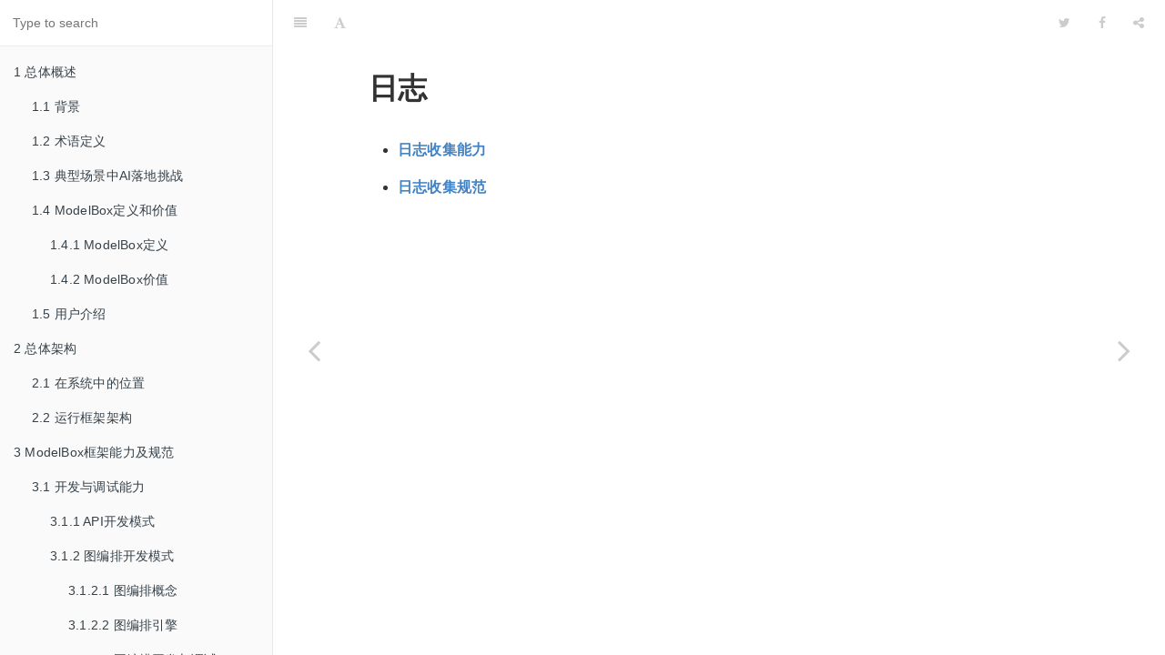

--- FILE ---
content_type: text/html; charset=utf-8
request_url: https://modelbox-ai.com/standard-book/%E6%97%A5%E5%BF%97.html
body_size: 4140
content:

<!DOCTYPE HTML>
<html lang="" >
    <head>
        <meta charset="UTF-8">
        <meta content="text/html; charset=utf-8" http-equiv="Content-Type">
        <title>3.3.1 日志 · GitBook</title>
        <meta http-equiv="X-UA-Compatible" content="IE=edge" />
        <meta name="description" content="">
        <meta name="generator" content="GitBook 3.2.3">
        
        
        
    
    <link rel="stylesheet" href="gitbook/style.css">

    
            
                
                <link rel="stylesheet" href="gitbook/gitbook-plugin-highlight/website.css">
                
            
                
                <link rel="stylesheet" href="gitbook/gitbook-plugin-search/search.css">
                
            
                
                <link rel="stylesheet" href="gitbook/gitbook-plugin-fontsettings/website.css">
                
            
        

    

    
        
    
        
    
        
    
        
    
        
    
        
    

        
    
    
    <meta name="HandheldFriendly" content="true"/>
    <meta name="viewport" content="width=device-width, initial-scale=1, user-scalable=no">
    <meta name="apple-mobile-web-app-capable" content="yes">
    <meta name="apple-mobile-web-app-status-bar-style" content="black">
    <link rel="apple-touch-icon-precomposed" sizes="152x152" href="gitbook/images/apple-touch-icon-precomposed-152.png">
    <link rel="shortcut icon" href="gitbook/images/favicon.ico" type="image/x-icon">

    
    <link rel="next" href="日志收集能力.html" />
    
    
    <link rel="prev" href="运维与监控能力.html" />
    

    </head>
    <body>
        
<div class="book">
    <div class="book-summary">
        
            
<div id="book-search-input" role="search">
    <input type="text" placeholder="Type to search" />
</div>

            
                <nav role="navigation">
                


<ul class="summary">
    
    

    

    
        
        
    
        <li class="chapter " data-level="1.1" data-path="./">
            
                <a href="./">
            
                    
                    1 总体概述
            
                </a>
            

            
            <ul class="articles">
                
    
        <li class="chapter " data-level="1.1.1" data-path="背景.html">
            
                <a href="背景.html">
            
                    
                    1.1 背景
            
                </a>
            

            
        </li>
    
        <li class="chapter " data-level="1.1.2" data-path="术语定义.html">
            
                <a href="术语定义.html">
            
                    
                    1.2 术语定义
            
                </a>
            

            
        </li>
    
        <li class="chapter " data-level="1.1.3" data-path="典型场景中AI落地挑战.html">
            
                <a href="典型场景中AI落地挑战.html">
            
                    
                    1.3 典型场景中AI落地挑战
            
                </a>
            

            
        </li>
    
        <li class="chapter " data-level="1.1.4" data-path="ModelBox定义和价值.html">
            
                <a href="ModelBox定义和价值.html">
            
                    
                    1.4 ModelBox定义和价值
            
                </a>
            

            
            <ul class="articles">
                
    
        <li class="chapter " data-level="1.1.4.1" data-path="ModelBox定义.html">
            
                <a href="ModelBox定义.html">
            
                    
                    1.4.1 ModelBox定义
            
                </a>
            

            
        </li>
    
        <li class="chapter " data-level="1.1.4.2" data-path="ModelBox价值.html">
            
                <a href="ModelBox价值.html">
            
                    
                    1.4.2 ModelBox价值
            
                </a>
            

            
        </li>
    

            </ul>
            
        </li>
    
        <li class="chapter " data-level="1.1.5" data-path="用户介绍.html">
            
                <a href="用户介绍.html">
            
                    
                    1.5 用户介绍
            
                </a>
            

            
        </li>
    

            </ul>
            
        </li>
    
        <li class="chapter " data-level="1.2" data-path="总体架构.html">
            
                <a href="总体架构.html">
            
                    
                    2 总体架构
            
                </a>
            

            
            <ul class="articles">
                
    
        <li class="chapter " data-level="1.2.1" data-path="在系统中的位置.html">
            
                <a href="在系统中的位置.html">
            
                    
                    2.1 在系统中的位置
            
                </a>
            

            
        </li>
    
        <li class="chapter " data-level="1.2.2" data-path="运行框架架构.html">
            
                <a href="运行框架架构.html">
            
                    
                    2.2 运行框架架构
            
                </a>
            

            
        </li>
    

            </ul>
            
        </li>
    
        <li class="chapter " data-level="1.3" data-path="ModelBox框架能力及规范.html">
            
                <a href="ModelBox框架能力及规范.html">
            
                    
                    3 ModelBox框架能力及规范
            
                </a>
            

            
            <ul class="articles">
                
    
        <li class="chapter " data-level="1.3.1" data-path="开发与调试能力.html">
            
                <a href="开发与调试能力.html">
            
                    
                    3.1 开发与调试能力
            
                </a>
            

            
            <ul class="articles">
                
    
        <li class="chapter " data-level="1.3.1.1" data-path="API开发模式.html">
            
                <a href="API开发模式.html">
            
                    
                    3.1.1 API开发模式
            
                </a>
            

            
        </li>
    
        <li class="chapter " data-level="1.3.1.2" data-path="图编排开发模式.html">
            
                <a href="图编排开发模式.html">
            
                    
                    3.1.2 图编排开发模式
            
                </a>
            

            
            <ul class="articles">
                
    
        <li class="chapter " data-level="1.3.1.2.1" data-path="图编排概念.html">
            
                <a href="图编排概念.html">
            
                    
                    3.1.2.1 图编排概念
            
                </a>
            

            
        </li>
    
        <li class="chapter " data-level="1.3.1.2.2" data-path="图编排引擎.html">
            
                <a href="图编排引擎.html">
            
                    
                    3.1.2.2 图编排引擎
            
                </a>
            

            
        </li>
    
        <li class="chapter " data-level="1.3.1.2.3" data-path="图编排开发与调试.html">
            
                <a href="图编排开发与调试.html">
            
                    
                    3.1.2.3 图编排开发与调试
            
                </a>
            

            
        </li>
    
        <li class="chapter " data-level="1.3.1.2.4" data-path="图编排开发规范.html">
            
                <a href="图编排开发规范.html">
            
                    
                    3.1.2.4 图编排开发规范
            
                </a>
            

            
            <ul class="articles">
                
    
        <li class="chapter " data-level="1.3.1.2.4.1" data-path="图的编排规范.html">
            
                <a href="图的编排规范.html">
            
                    
                    3.1.2.4.1 图的编排规范
            
                </a>
            

            
        </li>
    
        <li class="chapter " data-level="1.3.1.2.4.2" data-path="图的运行规范.html">
            
                <a href="图的运行规范.html">
            
                    
                    3.1.2.4.2 图的运行规范
            
                </a>
            

            
        </li>
    

            </ul>
            
        </li>
    

            </ul>
            
        </li>
    
        <li class="chapter " data-level="1.3.1.3" data-path="功能单元开发.html">
            
                <a href="功能单元开发.html">
            
                    
                    3.1.3 功能单元开发
            
                </a>
            

            
            <ul class="articles">
                
    
        <li class="chapter " data-level="1.3.1.3.1" data-path="功能单元概念.html">
            
                <a href="功能单元概念.html">
            
                    
                    3.1.3.1 功能单元概念
            
                </a>
            

            
        </li>
    
        <li class="chapter " data-level="1.3.1.3.2" data-path="基础功能单元库.html">
            
                <a href="基础功能单元库.html">
            
                    
                    3.1.3.2 基础功能单元库
            
                </a>
            

            
        </li>
    
        <li class="chapter " data-level="1.3.1.3.3" data-path="功能单元开发与调试.html">
            
                <a href="功能单元开发与调试.html">
            
                    
                    3.1.3.3 功能单元开发与调试
            
                </a>
            

            
        </li>
    
        <li class="chapter " data-level="1.3.1.3.4" data-path="功能单元开发规范.html">
            
                <a href="功能单元开发规范.html">
            
                    
                    3.1.3.4 功能单元开发规范
            
                </a>
            

            
            <ul class="articles">
                
    
        <li class="chapter " data-level="1.3.1.3.4.1" data-path="自定义功能单元开发规范.html">
            
                <a href="自定义功能单元开发规范.html">
            
                    
                    3.1.3.4.1 自定义功能单元开发规范
            
                </a>
            

            
        </li>
    
        <li class="chapter " data-level="1.3.1.3.4.2" data-path="推理功能单元开发规范.html">
            
                <a href="推理功能单元开发规范.html">
            
                    
                    3.1.3.4.2 推理功能单元开发规范
            
                </a>
            

            
        </li>
    

            </ul>
            
        </li>
    

            </ul>
            
        </li>
    
        <li class="chapter " data-level="1.3.1.4" data-path="服务插件开发.html">
            
                <a href="服务插件开发.html">
            
                    
                    3.1.4 服务插件开发
            
                </a>
            

            
            <ul class="articles">
                
    
        <li class="chapter " data-level="1.3.1.4.1" data-path="服务插件开发能力.html">
            
                <a href="服务插件开发能力.html">
            
                    
                    3.1.4.1 服务插件开发能力
            
                </a>
            

            
        </li>
    
        <li class="chapter " data-level="1.3.1.4.2" data-path="服务插件开发规范.html">
            
                <a href="服务插件开发规范.html">
            
                    
                    3.1.4.2 服务插件开发规范
            
                </a>
            

            
        </li>
    

            </ul>
            
        </li>
    
        <li class="chapter " data-level="1.3.1.5" data-path="性能分析.html">
            
                <a href="性能分析.html">
            
                    
                    3.1.5 性能分析
            
                </a>
            

            
        </li>
    

            </ul>
            
        </li>
    
        <li class="chapter " data-level="1.3.2" data-path="部署与推理能力.html">
            
                <a href="部署与推理能力.html">
            
                    
                    3.2 部署与推理能力
            
                </a>
            

            
            <ul class="articles">
                
    
        <li class="chapter " data-level="1.3.2.1" data-path="AI应用打包.html">
            
                <a href="AI应用打包.html">
            
                    
                    3.2.1 AI应用打包
            
                </a>
            

            
            <ul class="articles">
                
    
        <li class="chapter " data-level="1.3.2.1.1" data-path="软件包格式.html">
            
                <a href="软件包格式.html">
            
                    
                    3.2.1.1 软件包格式
            
                </a>
            

            
        </li>
    
        <li class="chapter " data-level="1.3.2.1.2" data-path="容器镜像格式.html">
            
                <a href="容器镜像格式.html">
            
                    
                    3.2.1.2 容器镜像格式
            
                </a>
            

            
        </li>
    

            </ul>
            
        </li>
    
        <li class="chapter " data-level="1.3.2.2" data-path="任务配置管理.html">
            
                <a href="任务配置管理.html">
            
                    
                    3.2.2 任务配置管理
            
                </a>
            

            
            <ul class="articles">
                
    
        <li class="chapter " data-level="1.3.2.2.1" data-path="任务配置管理能力.html">
            
                <a href="任务配置管理能力.html">
            
                    
                    3.2.2.1 任务配置管理能力
            
                </a>
            

            
        </li>
    
        <li class="chapter " data-level="1.3.2.2.2" data-path="任务配置管理规范.html">
            
                <a href="任务配置管理规范.html">
            
                    
                    3.2.2.2 任务配置管理规范
            
                </a>
            

            
        </li>
    

            </ul>
            
        </li>
    
        <li class="chapter " data-level="1.3.2.3" data-path="资源管理.html">
            
                <a href="资源管理.html">
            
                    
                    3.2.3 资源管理
            
                </a>
            

            
        </li>
    
        <li class="chapter " data-level="1.3.2.4" data-path="样本数据采集.html">
            
                <a href="样本数据采集.html">
            
                    
                    3.2.4 样本数据采集
            
                </a>
            

            
            <ul class="articles">
                
    
        <li class="chapter " data-level="1.3.2.4.1" data-path="样本数据采集能力.html">
            
                <a href="样本数据采集能力.html">
            
                    
                    3.2.4.1 样本数据采集能力
            
                </a>
            

            
        </li>
    
        <li class="chapter " data-level="1.3.2.4.2" data-path="样本数据采集规范.html">
            
                <a href="样本数据采集规范.html">
            
                    
                    3.2.4.2 样本数据采集规范
            
                </a>
            

            
        </li>
    

            </ul>
            
        </li>
    
        <li class="chapter " data-level="1.3.2.5" data-path="协同推理.html">
            
                <a href="协同推理.html">
            
                    
                    3.2.5 协同推理
            
                </a>
            

            
            <ul class="articles">
                
    
        <li class="chapter " data-level="1.3.2.5.1" data-path="协同推理能力.html">
            
                <a href="协同推理能力.html">
            
                    
                    3.2.5.1 协同推理能力
            
                </a>
            

            
        </li>
    
        <li class="chapter " data-level="1.3.2.5.2" data-path="协同推理规范.html">
            
                <a href="协同推理规范.html">
            
                    
                    3.2.5.2 协同推理规范
            
                </a>
            

            
        </li>
    

            </ul>
            
        </li>
    

            </ul>
            
        </li>
    
        <li class="chapter " data-level="1.3.3" data-path="运维与监控能力.html">
            
                <a href="运维与监控能力.html">
            
                    
                    3.3 运维与监控能力
            
                </a>
            

            
            <ul class="articles">
                
    
        <li class="chapter active" data-level="1.3.3.1" data-path="日志.html">
            
                <a href="日志.html">
            
                    
                    3.3.1 日志
            
                </a>
            

            
            <ul class="articles">
                
    
        <li class="chapter " data-level="1.3.3.1.1" data-path="日志收集能力.html">
            
                <a href="日志收集能力.html">
            
                    
                    3.3.1.1 日志收集能力
            
                </a>
            

            
        </li>
    
        <li class="chapter " data-level="1.3.3.1.2" data-path="日志收集规范.html">
            
                <a href="日志收集规范.html">
            
                    
                    3.3.1.2 日志收集规范
            
                </a>
            

            
        </li>
    

            </ul>
            
        </li>
    
        <li class="chapter " data-level="1.3.3.2" data-path="监控与统计.html">
            
                <a href="监控与统计.html">
            
                    
                    3.3.2 监控与统计
            
                </a>
            

            
            <ul class="articles">
                
    
        <li class="chapter " data-level="1.3.3.2.1" data-path="系统监控与计量.html">
            
                <a href="系统监控与计量.html">
            
                    
                    3.3.2.1 系统监控与计量
            
                </a>
            

            
        </li>
    
        <li class="chapter " data-level="1.3.3.2.2" data-path="业务监控.html">
            
                <a href="业务监控.html">
            
                    
                    3.3.2.2 业务监控
            
                </a>
            

            
        </li>
    
        <li class="chapter " data-level="1.3.3.2.3" data-path="监控与统计规范.html">
            
                <a href="监控与统计规范.html">
            
                    
                    3.3.2.3 监控与统计规范
            
                </a>
            

            
        </li>
    

            </ul>
            
        </li>
    

            </ul>
            
        </li>
    
        <li class="chapter " data-level="1.3.4" data-path="多设备类型适配能力.html">
            
                <a href="多设备类型适配能力.html">
            
                    
                    3.4 多设备类型适配能力
            
                </a>
            

            
            <ul class="articles">
                
    
        <li class="chapter " data-level="1.3.4.1" data-path="推理框架适配.html">
            
                <a href="推理框架适配.html">
            
                    
                    3.4.1 推理框架适配
            
                </a>
            

            
        </li>
    
        <li class="chapter " data-level="1.3.4.2" data-path="系统适配.html">
            
                <a href="系统适配.html">
            
                    
                    3.4.2 系统适配
            
                </a>
            

            
        </li>
    
        <li class="chapter " data-level="1.3.4.3" data-path="硬件适配.html">
            
                <a href="硬件适配.html">
            
                    
                    3.4.3 硬件适配
            
                </a>
            

            
        </li>
    

            </ul>
            
        </li>
    
        <li class="chapter " data-level="1.3.5" data-path="安全能力.html">
            
                <a href="安全能力.html">
            
                    
                    3.5 安全能力
            
                </a>
            

            
            <ul class="articles">
                
    
        <li class="chapter " data-level="1.3.5.1" data-path="模型加解密.html">
            
                <a href="模型加解密.html">
            
                    
                    3.5.1 模型加解密
            
                </a>
            

            
        </li>
    
        <li class="chapter " data-level="1.3.5.2" data-path="数据安全.html">
            
                <a href="数据安全.html">
            
                    
                    3.5.2 数据安全
            
                </a>
            

            
        </li>
    
        <li class="chapter " data-level="1.3.5.3" data-path="License.html">
            
                <a href="License.html">
            
                    
                    3.5.3 License
            
                </a>
            

            
        </li>
    

            </ul>
            
        </li>
    

            </ul>
            
        </li>
    
        <li class="chapter " data-level="1.4" data-path="场景例子.html">
            
                <a href="场景例子.html">
            
                    
                    4 场景例子
            
                </a>
            

            
            <ul class="articles">
                
    
        <li class="chapter " data-level="1.4.1" data-path="AI应用开发者样例.html">
            
                <a href="AI应用开发者样例.html">
            
                    
                    4.1 AI应用开发者样例
            
                </a>
            

            
            <ul class="articles">
                
    
        <li class="chapter " data-level="1.4.1.1" data-path="车牌检测业务介绍.html">
            
                <a href="车牌检测业务介绍.html">
            
                    
                    4.1.1 车牌检测业务介绍
            
                </a>
            

            
        </li>
    
        <li class="chapter " data-level="1.4.1.2" data-path="开发与调试.html">
            
                <a href="开发与调试.html">
            
                    
                    4.1.2 开发与调试
            
                </a>
            

            
        </li>
    
        <li class="chapter " data-level="1.4.1.3" data-path="部署与推理.html">
            
                <a href="部署与推理.html">
            
                    
                    4.1.3 部署与推理
            
                </a>
            

            
        </li>
    
        <li class="chapter " data-level="1.4.1.4" data-path="运维与监控.html">
            
                <a href="运维与监控.html">
            
                    
                    4.1.4 运维与监控
            
                </a>
            

            
        </li>
    

            </ul>
            
        </li>
    
        <li class="chapter " data-level="1.4.2" data-path="第三方平台对接样例.html">
            
                <a href="第三方平台对接样例.html">
            
                    
                    4.2 第三方平台对接样例
            
                </a>
            

            
        </li>
    

            </ul>
            
        </li>
    

    

    <li class="divider"></li>

    <li>
        <a href="https://www.gitbook.com" target="blank" class="gitbook-link">
            Published with GitBook
        </a>
    </li>
</ul>


                </nav>
            
        
    </div>

    <div class="book-body">
        
            <div class="body-inner">
                
                    

<div class="book-header" role="navigation">
    

    <!-- Title -->
    <h1>
        <i class="fa fa-circle-o-notch fa-spin"></i>
        <a href="." >3.3.1 日志</a>
    </h1>
</div>




                    <div class="page-wrapper" tabindex="-1" role="main">
                        <div class="page-inner">
                            
<div id="book-search-results">
    <div class="search-noresults">
    
                                <section class="normal markdown-section">
                                
                                <h1 id="&#x65E5;&#x5FD7;">&#x65E5;&#x5FD7;<a name="ZH-CN_TOPIC_0000001093004952"></a></h1>
<ul>
<li><p><strong><a href="&#x65E5;&#x5FD7;&#x6536;&#x96C6;&#x80FD;&#x529B;.html">&#x65E5;&#x5FD7;&#x6536;&#x96C6;&#x80FD;&#x529B;</a></strong>  </p>
</li>
<li><p><strong><a href="&#x65E5;&#x5FD7;&#x6536;&#x96C6;&#x89C4;&#x8303;.html">&#x65E5;&#x5FD7;&#x6536;&#x96C6;&#x89C4;&#x8303;</a></strong>  </p>
</li>
</ul>

                                
                                </section>
                            
    </div>
    <div class="search-results">
        <div class="has-results">
            
            <h1 class="search-results-title"><span class='search-results-count'></span> results matching "<span class='search-query'></span>"</h1>
            <ul class="search-results-list"></ul>
            
        </div>
        <div class="no-results">
            
            <h1 class="search-results-title">No results matching "<span class='search-query'></span>"</h1>
            
        </div>
    </div>
</div>

                        </div>
                    </div>
                
            </div>

            
                
                <a href="运维与监控能力.html" class="navigation navigation-prev " aria-label="Previous page: 3.3 运维与监控能力">
                    <i class="fa fa-angle-left"></i>
                </a>
                
                
                <a href="日志收集能力.html" class="navigation navigation-next " aria-label="Next page: 3.3.1.1 日志收集能力">
                    <i class="fa fa-angle-right"></i>
                </a>
                
            
        
    </div>

    <script>
        var gitbook = gitbook || [];
        gitbook.push(function() {
            gitbook.page.hasChanged({"page":{"title":"3.3.1 日志","level":"1.3.3.1","depth":3,"next":{"title":"3.3.1.1 日志收集能力","level":"1.3.3.1.1","depth":4,"path":"日志收集能力.md","ref":"日志收集能力.md","articles":[]},"previous":{"title":"3.3 运维与监控能力","level":"1.3.3","depth":2,"path":"运维与监控能力.md","ref":"运维与监控能力.md","articles":[{"title":"3.3.1 日志","level":"1.3.3.1","depth":3,"path":"日志.md","ref":"日志.md","articles":[{"title":"3.3.1.1 日志收集能力","level":"1.3.3.1.1","depth":4,"path":"日志收集能力.md","ref":"日志收集能力.md","articles":[]},{"title":"3.3.1.2 日志收集规范","level":"1.3.3.1.2","depth":4,"path":"日志收集规范.md","ref":"日志收集规范.md","articles":[]}]},{"title":"3.3.2 监控与统计","level":"1.3.3.2","depth":3,"path":"监控与统计.md","ref":"监控与统计.md","articles":[{"title":"3.3.2.1 系统监控与计量","level":"1.3.3.2.1","depth":4,"path":"系统监控与计量.md","ref":"系统监控与计量.md","articles":[]},{"title":"3.3.2.2 业务监控","level":"1.3.3.2.2","depth":4,"path":"业务监控.md","ref":"业务监控.md","articles":[]},{"title":"3.3.2.3 监控与统计规范","level":"1.3.3.2.3","depth":4,"path":"监控与统计规范.md","ref":"监控与统计规范.md","articles":[]}]}]},"dir":"ltr"},"config":{"gitbook":"*","theme":"default","variables":{},"plugins":[],"pluginsConfig":{"highlight":{},"search":{},"lunr":{"maxIndexSize":1000000,"ignoreSpecialCharacters":false},"sharing":{"facebook":true,"twitter":true,"google":false,"weibo":false,"instapaper":false,"vk":false,"all":["facebook","google","twitter","weibo","instapaper"]},"fontsettings":{"theme":"white","family":"sans","size":2},"theme-default":{"styles":{"website":"styles/website.css","pdf":"styles/pdf.css","epub":"styles/epub.css","mobi":"styles/mobi.css","ebook":"styles/ebook.css","print":"styles/print.css"},"showLevel":false}},"structure":{"langs":"LANGS.md","readme":"README.md","glossary":"GLOSSARY.md","summary":"SUMMARY.md"},"pdf":{"pageNumbers":true,"fontSize":12,"fontFamily":"Arial","paperSize":"a4","chapterMark":"pagebreak","pageBreaksBefore":"/","margin":{"right":62,"left":62,"top":56,"bottom":56}},"styles":{"website":"styles/website.css","pdf":"styles/pdf.css","epub":"styles/epub.css","mobi":"styles/mobi.css","ebook":"styles/ebook.css","print":"styles/print.css"}},"file":{"path":"日志.md","mtime":"2021-08-23T03:15:44.843Z","type":"markdown"},"gitbook":{"version":"3.2.3","time":"2021-08-27T07:42:17.750Z"},"basePath":".","book":{"language":""}});
        });
    </script>
</div>

        
    <script src="gitbook/gitbook.js"></script>
    <script src="gitbook/theme.js"></script>
    
        
        <script src="gitbook/gitbook-plugin-search/search-engine.js"></script>
        
    
        
        <script src="gitbook/gitbook-plugin-search/search.js"></script>
        
    
        
        <script src="gitbook/gitbook-plugin-lunr/lunr.min.js"></script>
        
    
        
        <script src="gitbook/gitbook-plugin-lunr/search-lunr.js"></script>
        
    
        
        <script src="gitbook/gitbook-plugin-sharing/buttons.js"></script>
        
    
        
        <script src="gitbook/gitbook-plugin-fontsettings/fontsettings.js"></script>
        
    

    </body>
</html>



--- FILE ---
content_type: application/javascript; charset=utf-8
request_url: https://modelbox-ai.com/standard-book/gitbook/gitbook-plugin-lunr/search-lunr.js
body_size: 252
content:
require([
    'gitbook',
    'jquery'
], function(gitbook, $) {
    // Define global search engine
    function LunrSearchEngine() {
        this.index = null;
        this.store = {};
        this.name = 'LunrSearchEngine';
    }

    // Initialize lunr by fetching the search index
    LunrSearchEngine.prototype.init = function() {
        var that = this;
        var d = $.Deferred();

        $.getJSON(gitbook.state.basePath+'/search_index.json')
        .then(function(data) {
            // eslint-disable-next-line no-undef
            that.index = lunr.Index.load(data.index);
            that.store = data.store;
            d.resolve();
        });

        return d.promise();
    };

    // Search for a term and return results
    LunrSearchEngine.prototype.search = function(q, offset, length) {
        var that = this;
        var results = [];

        if (this.index) {
            results = $.map(this.index.search(q), function(result) {
                var doc = that.store[result.ref];

                return {
                    title: doc.title,
                    url: doc.url,
                    body: doc.summary || doc.body
                };
            });
        }

        return $.Deferred().resolve({
            query: q,
            results: results.slice(0, length),
            count: results.length
        }).promise();
    };

    // Set gitbook research
    gitbook.events.bind('start', function(e, config) {
        var engine = gitbook.search.getEngine();
        if (!engine) {
            gitbook.search.setEngine(LunrSearchEngine, config);
        }
    });
});
